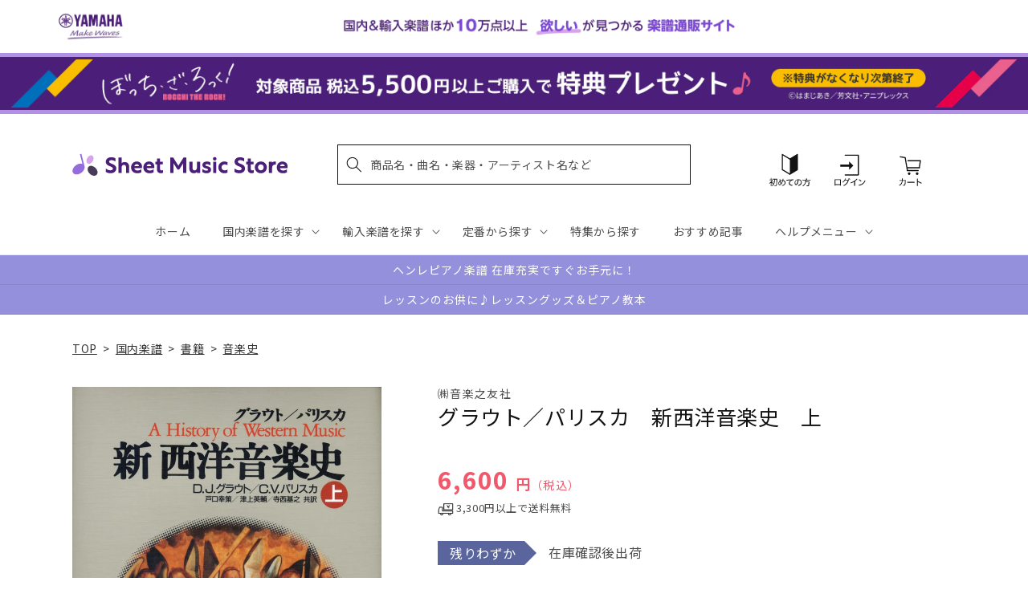

--- FILE ---
content_type: application/javascript; charset=utf-8
request_url: https://recommendations.loopclub.io/v2/storefront/template/?product_id=6894705246259&theme_id=124802433075&page=sheetmusic.jp.yamaha.com%2Fproducts%2F9784276112124&r_type=product&r_id=6894705246259&page_type=product_page&currency=JPY&shop=yamahasms.myshopify.com&user_id=1768730036-def470da-282e-470a-b05a-800456a2ab2b&locale=ja&screen=desktop&qs=%7B%7D&client_id=d1d20c47-e10e-4231-bd5e-e23015e1b4c7&cbt=true&cbs=true&market=2150793267&callback=jsonp_callback_25196
body_size: 8547
content:
jsonp_callback_25196({"visit_id":"1768730041-44dac3fe-9ebe-4b95-9347-bc5b7b18630b","widgets":[{"id":218812,"page_id":129788,"widget_serve_id":"6089bd42-ace4-4c80-827e-225dc1a36395","type":"similar_products","max_content":20,"min_content":1,"enabled":true,"location":"shopify-section-product-recommendations","title":"この商品に関連する商品","css":"/* ここから、追加CSS */li.rktheme-carousel-slide.glide__slide{    text-size-adjust: 100%;    -webkit-text-size-adjust: 100%;}.rktheme-carousel-arrows button {    display: block !important;}.rktheme-product-title {    margin-top: 0.5rem;    margin-bottom: 1.3rem;    font-weight: 400;    width: 100%;}a.rktheme-product-title {    text-decoration: none;    overflow: hidden;    display: -webkit-box;    -webkit-box-orient: vertical;    -webkit-line-clamp: 3;}a:hover.rktheme-product-title {    text-decoration: none;}a:hover.rktheme-bundle-product-title {    text-decoration: none;   opacity: 0.6 ;}.rktheme-product-price-wrap {    margin-bottom: 10px;    font-weight: 500;    width: 100%;    white-space: nowrap;}.rktheme-product-details {  position: relative;}.rktheme-product-title:after {  content: \"\";  position: absolute;  top: 0;  right: 0;  bottom: 0;  left: 0;  width: 100%;  height: 100%;  z-index: 1;}.rktheme-bundle-add-to-cart {    width: 100%;    color: #fff;    border: none;    border-radius: 0;     padding: 0.25em 3.0em!important;    font-weight: 400;    font-size: 0.95em!important;    line-height: 2.5em!important;    transition: opacity .15s ease-in-out;    opacity: 0.96;}.rktheme-bundle-product-title[data-current-product=true] {    font-weight: 400;    color: #121212;    text-decoration: none;    pointer-events: none;}.rktheme-bundle-product-title {    width: auto;    text-decoration: none;    background-color: transparent;    color: #121212;    -ms-flex-negative: 0;    flex-shrink: 0;    max-width: 720px;    white-space: nowrap;    text-overflow: ellipsis;    overflow: hidden;    line-height: 1.4!important;}.rktheme-bundle-total-price-amounts {    font-weight: 400;    font-size: 1.7rem;}.rktheme-bundle-total-price-info {    margin-bottom: 10px;}/* ここまで、追加CSS */[data-rk-widget-id='218812'] .rktheme-addtocart-select-arrow::after {    border-top-color: #fff;  }  [data-rk-widget-id='218812'] .rktheme-bundle-add-to-cart {    background-color: var(--add-cart-button-color);    color: #fff;  }  [data-rk-widget-id='218812'] .rktheme-bundle-add-to-cart:hover {    background-color: var(--add-cart-button-color);  }  [data-rk-widget-id='218812'] .rktheme-bundle-total-price-amounts {    color: #121212;  }  [data-rk-widget-id='218812'] .rktheme-bundle-product-item-prices {    color: #121212;  }  [data-rk-widget-id='218812'] .rktheme-widget-title {    font-size: 24px;  }  [data-rk-widget-id='218812'] .rktheme-bundle-title {    font-size: 24px;  }        [data-rk-widget-id='218812'] .rktheme-product-image {    object-fit: contain;  }          [data-rk-widget-id='218812'] .rktheme-widget-title {    text-align:left;  }                  [data-rk-widget-id='218812'] .rktheme-widget-container[data-ui-mode=desktop] .rktheme-bundle-image,  [data-rk-widget-id='218812'] .rktheme-widget-container[data-ui-mode=mobile] .rktheme-bundle-image {    position: absolute;    top: 0;    left: 0;    right: 0;    bottom: 0;    height: 100%;    width: 100%;    max-height: unset;            object-fit: contain      }        /* 課題3 追加CSS */  .glide__slide {    border: 1px solid #eee;    padding: 1rem 1rem 1.2rem;  }  .rktheme-product-image-wrap {    margin: 0 2rem 1rem;  }  .rktheme-carousel-arrow {    cursor: pointer;    width: 3.2rem !important;    height: 5.4rem !important;    padding: 0 !important;    display: grid;    place-items: center;    top: 45% !important;    transform: translateY(-50%);  }  .rktheme-carousel-arrow svg {    width: 1rem !important;    height: 1rem !important;  }  .rktheme-carousel-arrow.glide__arrow--left[data-style=rectangle] {    border-radius: 0 5px 5px 0;  }  .rktheme-carousel-arrow.glide__arrow--right[data-style=rectangle] {    border-radius: 5px 0 0 5px;  }  .rktheme-product-image-wrap {    padding-top: 120% !important;  }  .rktheme-product-title {    margin-bottom: 4px;  }  .rktheme-product-card:hover .rktheme-product-image--primary {    opacity: 0.7 ;  }  .rktheme-product-image-wrap:hover .rktheme-product-image--primary {    opacity: 0.7 ;  }  .rktheme-product-vendor {    letter-spacing: 0.03em;  }@media screen and (max-width: 749px) {  h3.rktheme-widget-title {    font-size: 20px !important;}  .rktheme-carousel-arrow {    display: none !important;    font-size: 15px;  }  .rktheme-product-card:hover .rktheme-product-image--primary{    opacity: 1;  }  .rktheme-product-image-wrap:hover .rktheme-product-image--primary {    opacity: 1;  }  a:hover.rktheme-product-title{    opacity: 1;  }  a:hover.rktheme-product-title {    text-decoration: none;  }  a:hover.rktheme-bundle-product-title {    text-decoration: none;  }  .rktheme-product-card:hover .rktheme-product-image--primary {    transform: none;  }  .rktheme-product-image-wrap[data-hover-mode=zoom]:hover .rktheme-product-image--primary {    transform: none;  }    .glide__slide {    border: 1px solid #eee;    padding: 1rem;  }}","layout":"carousel","cart_button_text":"Add to Cart","page_type":"product_page","desktop_per_view":4,"mobile_per_view":2,"carousel_control":"arrow","position_enabled":true,"position":2,"enable_cart_button":false,"cart_button_template":null,"extra":{},"enable_popup":false,"popup_config":{},"show_discount_label":false,"allow_out_of_stock":true,"tablet_per_view":3,"discount_config":{"enabled":null,"type":null,"value":null,"widget_message":null,"cart_message":null,"version":1,"apply_discount_only_to_rec":false},"cart_properties":{},"template":"<section class='rktheme-widget-container' data-layout='carousel'>    <h3 class='rktheme-widget-title'><span>この商品に関連する商品</span></h3>    <div class='rktheme-carousel-wrap'>      <div class='rktheme-carousel-container glide'>        <div class=\"rktheme-carousel-track glide__track\" data-glide-el=\"track\">          <ul class=\"rktheme-carousel-slides glide__slides\">                                                                                                                <li class='rktheme-carousel-slide glide__slide'>                  <div class='rktheme-product-card rktheme-grid-product' data-rk-product-id='6895719710771'>                    <a href='/products/9784276130357' class='rktheme-product-image-wrap' data-rk-track-type='clicked' data-rk-track-prevent-default='true'>                        <img class='rktheme-product-image  rktheme-product-image--primary' loading=\"lazy\" data-sizes=\"auto\" src=\"https://cdn.shopify.com/s/files/1/0553/1566/0851/products/9784276130357_600x.jpg?v=1677663702\" data-src=\"https://cdn.shopify.com/s/files/1/0553/1566/0851/products/9784276130357_600x.jpg?v=1677663702\" data-srcset=\"https://cdn.shopify.com/s/files/1/0553/1566/0851/products/9784276130357_180x.jpg?v=1677663702 180w 254h, https://cdn.shopify.com/s/files/1/0553/1566/0851/products/9784276130357_360x.jpg?v=1677663702 360w 508h, https://cdn.shopify.com/s/files/1/0553/1566/0851/products/9784276130357.jpg?v=1677663702 425w 600h\" alt='神と向かい合った作曲家たち　ミサ曲とレクイエムの近代史　１７４５－１９４５' />                      <div class='rktheme-discount-label' data-compare-price=\"None\" data-price=\"6930.0\" data-label=\"{percent} off\"></div>                      <div class='rktheme-added-to-cart-tooltip'>Added to cart!</div>                    </a>                    <div class='rktheme-product-details'>                      <a class='rktheme-product-title' href='/products/9784276130357' data-rk-track-type='clicked' data-rk-track-prevent-default='true'>                          神と向かい合った作曲家たち　ミサ曲とレクイエムの近代史　１７４５－１９４５                      </a>                        <div class='rktheme-product-vendor rktheme-product-vendor--above-title'>㈱音楽之友社</div>                        <div class='rktheme-product-vendor rktheme-product-vendor--below-title'>㈱音楽之友社</div>                      <div class='rktheme-product-price-wrap' data-compare-price='False'>                          <span class='rktheme-product-price rktheme-product-price--original'>                            <span class='money'>6,930 円（税込）</span>                          </span>                      </div>                      <div class='rktheme-addtocart-container'>                          <button type='button' class='rktheme-addtocart-button' data-rk-variant-id='41222528827443'>カートに入れる</button>                      </div>                    </div>                  </div>              </li>                                                                                                                <li class='rktheme-carousel-slide glide__slide'>                  <div class='rktheme-product-card rktheme-grid-product' data-rk-product-id='7522331295795'>                    <a href='/products/9784276110229' class='rktheme-product-image-wrap' data-rk-track-type='clicked' data-rk-track-prevent-default='true'>                        <img class='rktheme-product-image  rktheme-product-image--primary' loading=\"lazy\" data-sizes=\"auto\" src=\"https://cdn.shopify.com/s/files/1/0553/1566/0851/files/9784276110229_bad425cc-a8c1-4bdc-abe2-a3db68dba592_600x.jpg?v=1739771360\" data-src=\"https://cdn.shopify.com/s/files/1/0553/1566/0851/files/9784276110229_bad425cc-a8c1-4bdc-abe2-a3db68dba592_600x.jpg?v=1739771360\" data-srcset=\"https://cdn.shopify.com/s/files/1/0553/1566/0851/files/9784276110229_bad425cc-a8c1-4bdc-abe2-a3db68dba592_180x.jpg?v=1739771360 180w 255h, https://cdn.shopify.com/s/files/1/0553/1566/0851/files/9784276110229_bad425cc-a8c1-4bdc-abe2-a3db68dba592_360x.jpg?v=1739771360 360w 510h, https://cdn.shopify.com/s/files/1/0553/1566/0851/files/9784276110229_bad425cc-a8c1-4bdc-abe2-a3db68dba592.jpg?v=1739771360 423w 600h\" alt='世界史×音楽史　知っておきたい！　近代ヨーロッパ史とクラシック音楽' />                      <div class='rktheme-discount-label' data-compare-price=\"None\" data-price=\"2970.0\" data-label=\"{percent} off\"></div>                      <div class='rktheme-added-to-cart-tooltip'>Added to cart!</div>                    </a>                    <div class='rktheme-product-details'>                      <a class='rktheme-product-title' href='/products/9784276110229' data-rk-track-type='clicked' data-rk-track-prevent-default='true'>                          世界史×音楽史　知っておきたい！　近代ヨーロッパ史とクラシック音楽                      </a>                        <div class='rktheme-product-vendor rktheme-product-vendor--above-title'>㈱音楽之友社</div>                        <div class='rktheme-product-vendor rktheme-product-vendor--below-title'>㈱音楽之友社</div>                      <div class='rktheme-product-price-wrap' data-compare-price='False'>                          <span class='rktheme-product-price rktheme-product-price--original'>                            <span class='money'>2,970 円（税込）</span>                          </span>                      </div>                      <div class='rktheme-addtocart-container'>                          <button type='button' class='rktheme-addtocart-button' data-rk-variant-id='43105700347955'>カートに入れる</button>                      </div>                    </div>                  </div>              </li>                                                                                                                <li class='rktheme-carousel-slide glide__slide'>                  <div class='rktheme-product-card rktheme-grid-product' data-rk-product-id='7387977842739'>                    <a href='/products/4947817300175' class='rktheme-product-image-wrap' data-rk-track-type='clicked' data-rk-track-prevent-default='true'>                        <img class='rktheme-product-image  rktheme-product-image--primary' loading=\"lazy\" data-sizes=\"auto\" src=\"https://cdn.shopify.com/s/files/1/0553/1566/0851/files/4947817300175_600x.jpg?v=1722837930\" data-src=\"https://cdn.shopify.com/s/files/1/0553/1566/0851/files/4947817300175_600x.jpg?v=1722837930\" data-srcset=\"https://cdn.shopify.com/s/files/1/0553/1566/0851/files/4947817300175_180x.jpg?v=1722837930 180w 255h, https://cdn.shopify.com/s/files/1/0553/1566/0851/files/4947817300175_360x.jpg?v=1722837930 360w 510h, https://cdn.shopify.com/s/files/1/0553/1566/0851/files/4947817300175_540x.jpg?v=1722837930 540w 766h, https://cdn.shopify.com/s/files/1/0553/1566/0851/files/4947817300175_720x.jpg?v=1722837930 720w 1021h, https://cdn.shopify.com/s/files/1/0553/1566/0851/files/4947817300175_900x.jpg?v=1722837930 900w 1277h, https://cdn.shopify.com/s/files/1/0553/1566/0851/files/4947817300175.jpg?v=1722837930 902w 1280h\" alt='すぐわかる！4コマピアノ音楽史 ロマン派～20世紀編' />                      <div class='rktheme-discount-label' data-compare-price=\"None\" data-price=\"2420.0\" data-label=\"{percent} off\"></div>                      <div class='rktheme-added-to-cart-tooltip'>Added to cart!</div>                    </a>                    <div class='rktheme-product-details'>                      <a class='rktheme-product-title' href='/products/4947817300175' data-rk-track-type='clicked' data-rk-track-prevent-default='true'>                          すぐわかる！4コマピアノ音楽史 ロマン派～20世紀編                      </a>                        <div class='rktheme-product-vendor rktheme-product-vendor--above-title'>ヤマハミュージックエンタテインメントホールディングス</div>                        <div class='rktheme-product-vendor rktheme-product-vendor--below-title'>ヤマハミュージックエンタテインメントホールディングス</div>                      <div class='rktheme-product-price-wrap' data-compare-price='False'>                          <span class='rktheme-product-price rktheme-product-price--original'>                            <span class='money'>2,420 円（税込）</span>                          </span>                      </div>                      <div class='rktheme-addtocart-container'>                          <button type='button' class='rktheme-addtocart-button' data-rk-variant-id='42547726188595'>カートに入れる</button>                      </div>                    </div>                  </div>              </li>                                                                                                                <li class='rktheme-carousel-slide glide__slide'>                  <div class='rktheme-product-card rktheme-grid-product' data-rk-product-id='6895623634995'>                    <a href='/products/9784276212596' class='rktheme-product-image-wrap' data-rk-track-type='clicked' data-rk-track-prevent-default='true'>                        <img class='rktheme-product-image  rktheme-product-image--primary' loading=\"lazy\" data-sizes=\"auto\" src=\"https://cdn.shopify.com/s/files/1/0553/1566/0851/products/9784276212596_600x.jpg?v=1677663674\" data-src=\"https://cdn.shopify.com/s/files/1/0553/1566/0851/products/9784276212596_600x.jpg?v=1677663674\" data-srcset=\"https://cdn.shopify.com/s/files/1/0553/1566/0851/products/9784276212596_180x.jpg?v=1677663674 180w 260h, https://cdn.shopify.com/s/files/1/0553/1566/0851/products/9784276212596_360x.jpg?v=1677663674 360w 520h, https://cdn.shopify.com/s/files/1/0553/1566/0851/products/9784276212596.jpg?v=1677663674 415w 600h\" alt='バイエルの刊行台帳　世界的ベストセラーピアノ教則本が語る音楽史のリアル' />                      <div class='rktheme-discount-label' data-compare-price=\"None\" data-price=\"2750.0\" data-label=\"{percent} off\"></div>                      <div class='rktheme-added-to-cart-tooltip'>Added to cart!</div>                    </a>                    <div class='rktheme-product-details'>                      <a class='rktheme-product-title' href='/products/9784276212596' data-rk-track-type='clicked' data-rk-track-prevent-default='true'>                          バイエルの刊行台帳　世界的ベストセラーピアノ教則本が語る音楽史のリアル                      </a>                        <div class='rktheme-product-vendor rktheme-product-vendor--above-title'>㈱音楽之友社</div>                        <div class='rktheme-product-vendor rktheme-product-vendor--below-title'>㈱音楽之友社</div>                      <div class='rktheme-product-price-wrap' data-compare-price='False'>                          <span class='rktheme-product-price rktheme-product-price--original'>                            <span class='money'>2,750 円（税込）</span>                          </span>                      </div>                      <div class='rktheme-addtocart-container'>                          <button type='button' class='rktheme-addtocart-button' data-rk-variant-id='41222426525747'>カートに入れる</button>                      </div>                    </div>                  </div>              </li>                                                                                                                <li class='rktheme-carousel-slide glide__slide'>                  <div class='rktheme-product-card rktheme-grid-product' data-rk-product-id='7064823988275'>                    <a href='/products/9784872593198' class='rktheme-product-image-wrap' data-rk-track-type='clicked' data-rk-track-prevent-default='true'>                        <img class='rktheme-product-image  rktheme-product-image--primary' loading=\"lazy\" data-sizes=\"auto\" src=\"https://cdn.shopify.com/s/files/1/0553/1566/0851/files/9784872593198_0d9ecb32-9b05-4e06-a945-7de050207c53_600x.jpg?v=1709173385\" data-src=\"https://cdn.shopify.com/s/files/1/0553/1566/0851/files/9784872593198_0d9ecb32-9b05-4e06-a945-7de050207c53_600x.jpg?v=1709173385\" data-srcset=\"https://cdn.shopify.com/s/files/1/0553/1566/0851/files/9784872593198_0d9ecb32-9b05-4e06-a945-7de050207c53_180x.jpg?v=1709173385 180w 262h, https://cdn.shopify.com/s/files/1/0553/1566/0851/files/9784872593198_0d9ecb32-9b05-4e06-a945-7de050207c53.jpg?v=1709173385 240w 350h\" alt='幕末鼓笛隊　土着化する西洋音楽　奥中康人／著' />                      <div class='rktheme-discount-label' data-compare-price=\"None\" data-price=\"2090.0\" data-label=\"{percent} off\"></div>                      <div class='rktheme-added-to-cart-tooltip'>Added to cart!</div>                    </a>                    <div class='rktheme-product-details'>                      <a class='rktheme-product-title' href='/products/9784872593198' data-rk-track-type='clicked' data-rk-track-prevent-default='true'>                          幕末鼓笛隊　土着化する西洋音楽　奥中康人／著                      </a>                        <div class='rktheme-product-vendor rktheme-product-vendor--above-title'>大阪大学出版会</div>                        <div class='rktheme-product-vendor rktheme-product-vendor--below-title'>大阪大学出版会</div>                      <div class='rktheme-product-price-wrap' data-compare-price='False'>                          <span class='rktheme-product-price rktheme-product-price--original'>                            <span class='money'>2,090 円（税込）</span>                          </span>                      </div>                      <div class='rktheme-addtocart-container'>                          <button type='button' class='rktheme-addtocart-button' data-rk-variant-id='41767020560435'>カートに入れる</button>                      </div>                    </div>                  </div>              </li>                                                                                                                <li class='rktheme-carousel-slide glide__slide'>                  <div class='rktheme-product-card rktheme-grid-product' data-rk-product-id='6932845232179'>                    <a href='/products/9784816374197' class='rktheme-product-image-wrap' data-rk-track-type='clicked' data-rk-track-prevent-default='true'>                        <img class='rktheme-product-image  rktheme-product-image--primary' loading=\"lazy\" data-sizes=\"auto\" src=\"https://cdn.shopify.com/s/files/1/0553/1566/0851/files/9784816374197_b07868e8-e561-4fe4-a2ce-d9abf543419f_600x.jpg?v=1689664068\" data-src=\"https://cdn.shopify.com/s/files/1/0553/1566/0851/files/9784816374197_b07868e8-e561-4fe4-a2ce-d9abf543419f_600x.jpg?v=1689664068\" data-srcset=\"https://cdn.shopify.com/s/files/1/0553/1566/0851/files/9784816374197_b07868e8-e561-4fe4-a2ce-d9abf543419f_180x.jpg?v=1689664068 180w 255h, https://cdn.shopify.com/s/files/1/0553/1566/0851/files/9784816374197_b07868e8-e561-4fe4-a2ce-d9abf543419f_360x.jpg?v=1689664068 360w 510h, https://cdn.shopify.com/s/files/1/0553/1566/0851/files/9784816374197_b07868e8-e561-4fe4-a2ce-d9abf543419f.jpg?v=1689664068 423w 600h\" alt='歴史を知ればもっと楽しい！西洋音楽の教科書' />                      <div class='rktheme-discount-label' data-compare-price=\"None\" data-price=\"1870.0\" data-label=\"{percent} off\"></div>                      <div class='rktheme-added-to-cart-tooltip'>Added to cart!</div>                    </a>                    <div class='rktheme-product-details'>                      <a class='rktheme-product-title' href='/products/9784816374197' data-rk-track-type='clicked' data-rk-track-prevent-default='true'>                          歴史を知ればもっと楽しい！西洋音楽の教科書                      </a>                        <div class='rktheme-product-vendor rktheme-product-vendor--above-title'>ナツメ社</div>                        <div class='rktheme-product-vendor rktheme-product-vendor--below-title'>ナツメ社</div>                      <div class='rktheme-product-price-wrap' data-compare-price='False'>                          <span class='rktheme-product-price rktheme-product-price--original'>                            <span class='money'>1,870 円（税込）</span>                          </span>                      </div>                      <div class='rktheme-addtocart-container'>                          <button type='button' class='rktheme-addtocart-button' data-rk-variant-id='41339035189299'>カートに入れる</button>                      </div>                    </div>                  </div>              </li>                                                                                                                <li class='rktheme-carousel-slide glide__slide'>                  <div class='rktheme-product-card rktheme-grid-product' data-rk-product-id='7489272184883'>                    <a href='/products/9784865981193' class='rktheme-product-image-wrap' data-rk-track-type='clicked' data-rk-track-prevent-default='true'>                        <img class='rktheme-product-image  rktheme-product-image--primary' loading=\"lazy\" data-sizes=\"auto\" src=\"https://cdn.shopify.com/s/files/1/0553/1566/0851/files/9784865981193_042c2420-eccd-437b-9de2-992517d8cf11_600x.jpg?v=1735116373\" data-src=\"https://cdn.shopify.com/s/files/1/0553/1566/0851/files/9784865981193_042c2420-eccd-437b-9de2-992517d8cf11_600x.jpg?v=1735116373\" data-srcset=\"https://cdn.shopify.com/s/files/1/0553/1566/0851/files/9784865981193_042c2420-eccd-437b-9de2-992517d8cf11_180x.jpg?v=1735116373 180w 264h, https://cdn.shopify.com/s/files/1/0553/1566/0851/files/9784865981193_042c2420-eccd-437b-9de2-992517d8cf11_360x.jpg?v=1735116373 360w 528h, https://cdn.shopify.com/s/files/1/0553/1566/0851/files/9784865981193_042c2420-eccd-437b-9de2-992517d8cf11.jpg?v=1735116373 409w 600h\" alt='バロック音楽の基礎知識　盛期および後期バロックの器楽曲について' />                      <div class='rktheme-discount-label' data-compare-price=\"None\" data-price=\"1980.0\" data-label=\"{percent} off\"></div>                      <div class='rktheme-added-to-cart-tooltip'>Added to cart!</div>                    </a>                    <div class='rktheme-product-details'>                      <a class='rktheme-product-title' href='/products/9784865981193' data-rk-track-type='clicked' data-rk-track-prevent-default='true'>                          バロック音楽の基礎知識　盛期および後期バロックの器楽曲について                      </a>                        <div class='rktheme-product-vendor rktheme-product-vendor--above-title'>㈱アルファベータブックス</div>                        <div class='rktheme-product-vendor rktheme-product-vendor--below-title'>㈱アルファベータブックス</div>                      <div class='rktheme-product-price-wrap' data-compare-price='False'>                          <span class='rktheme-product-price rktheme-product-price--original'>                            <span class='money'>1,980 円（税込）</span>                          </span>                      </div>                      <div class='rktheme-addtocart-container'>                          <button type='button' class='rktheme-addtocart-button' data-rk-variant-id='42886648496179'>カートに入れる</button>                      </div>                    </div>                  </div>              </li>                                                                                                                <li class='rktheme-carousel-slide glide__slide'>                  <div class='rktheme-product-card rktheme-grid-product' data-rk-product-id='6905485525043'>                    <a href='/products/9784316406633' class='rktheme-product-image-wrap' data-rk-track-type='clicked' data-rk-track-prevent-default='true'>                        <img class='rktheme-product-image  rktheme-product-image--primary' loading=\"lazy\" data-sizes=\"auto\" src=\"https://cdn.shopify.com/s/files/1/0553/1566/0851/products/9784316406633_600x.jpg?v=1681216395\" data-src=\"https://cdn.shopify.com/s/files/1/0553/1566/0851/products/9784316406633_600x.jpg?v=1681216395\" data-srcset=\"https://cdn.shopify.com/s/files/1/0553/1566/0851/products/9784316406633_180x.jpg?v=1681216395 180w 254h, https://cdn.shopify.com/s/files/1/0553/1566/0851/products/9784316406633.jpg?v=1681216395 248w 350h\" alt='ＭＵＳＩＣ　ＮＡＶＩＧＡＴＩＯＮ（音楽史・楽典・ノート）' />                      <div class='rktheme-discount-label' data-compare-price=\"None\" data-price=\"607.0\" data-label=\"{percent} off\"></div>                      <div class='rktheme-added-to-cart-tooltip'>Added to cart!</div>                    </a>                    <div class='rktheme-product-details'>                      <a class='rktheme-product-title' href='/products/9784316406633' data-rk-track-type='clicked' data-rk-track-prevent-default='true'>                          ＭＵＳＩＣ　ＮＡＶＩＧＡＴＩＯＮ（音楽史・楽典・ノート）                      </a>                        <div class='rktheme-product-vendor rktheme-product-vendor--above-title'>教育出版㈱</div>                        <div class='rktheme-product-vendor rktheme-product-vendor--below-title'>教育出版㈱</div>                      <div class='rktheme-product-price-wrap' data-compare-price='False'>                          <span class='rktheme-product-price rktheme-product-price--original'>                            <span class='money'>607 円（税込）</span>                          </span>                      </div>                      <div class='rktheme-addtocart-container'>                          <button type='button' class='rktheme-addtocart-button' data-rk-variant-id='41254823198771'>カートに入れる</button>                      </div>                    </div>                  </div>              </li>                                                                                                                <li class='rktheme-carousel-slide glide__slide'>                  <div class='rktheme-product-card rktheme-grid-product' data-rk-product-id='7467180785715'>                    <a href='/products/4947817258803' class='rktheme-product-image-wrap' data-rk-track-type='clicked' data-rk-track-prevent-default='true'>                        <img class='rktheme-product-image  rktheme-product-image--primary' loading=\"lazy\" data-sizes=\"auto\" src=\"https://cdn.shopify.com/s/files/1/0553/1566/0851/files/4947817258803_600x.jpg?v=1732151833\" data-src=\"https://cdn.shopify.com/s/files/1/0553/1566/0851/files/4947817258803_600x.jpg?v=1732151833\" data-srcset=\"https://cdn.shopify.com/s/files/1/0553/1566/0851/files/4947817258803_180x.jpg?v=1732151833 180w 255h, https://cdn.shopify.com/s/files/1/0553/1566/0851/files/4947817258803_360x.jpg?v=1732151833 360w 510h, https://cdn.shopify.com/s/files/1/0553/1566/0851/files/4947817258803_540x.jpg?v=1732151833 540w 766h, https://cdn.shopify.com/s/files/1/0553/1566/0851/files/4947817258803_720x.jpg?v=1732151833 720w 1021h, https://cdn.shopify.com/s/files/1/0553/1566/0851/files/4947817258803_900x.jpg?v=1732151833 900w 1277h, https://cdn.shopify.com/s/files/1/0553/1566/0851/files/4947817258803.jpg?v=1732151833 902w 1280h\" alt='ピアノと友だちになる50の方法 音楽史' />                      <div class='rktheme-discount-label' data-compare-price=\"None\" data-price=\"1760.0\" data-label=\"{percent} off\"></div>                      <div class='rktheme-added-to-cart-tooltip'>Added to cart!</div>                    </a>                    <div class='rktheme-product-details'>                      <a class='rktheme-product-title' href='/products/4947817258803' data-rk-track-type='clicked' data-rk-track-prevent-default='true'>                          ピアノと友だちになる50の方法 音楽史                      </a>                        <div class='rktheme-product-vendor rktheme-product-vendor--above-title'>ヤマハミュージックエンタテインメントホールディングス</div>                        <div class='rktheme-product-vendor rktheme-product-vendor--below-title'>ヤマハミュージックエンタテインメントホールディングス</div>                      <div class='rktheme-product-price-wrap' data-compare-price='False'>                          <span class='rktheme-product-price rktheme-product-price--original'>                            <span class='money'>1,760 円（税込）</span>                          </span>                      </div>                      <div class='rktheme-addtocart-container'>                          <div class='rktheme-addtocart-select-wrap'>                            <select class='rktheme-addtocart-select'>                              <option selected disabled value=\"-1\">カートに入れる</option>                                  <option value=\"42814995693619\">紙書籍 - (1,760 円（税込）)</option>                                  <option value=\"43618308227123\">電子書籍 - (1,360 円（税込）)</option>                            </select>                            <div class='rktheme-addtocart-select-arrow'></div>                          </div>                      </div>                    </div>                  </div>              </li>                                                                                                                <li class='rktheme-carousel-slide glide__slide'>                  <div class='rktheme-product-card rktheme-grid-product' data-rk-product-id='6896917413939'>                    <a href='/products/9784393930014' class='rktheme-product-image-wrap' data-rk-track-type='clicked' data-rk-track-prevent-default='true'>                        <img class='rktheme-product-image  rktheme-product-image--primary' loading=\"lazy\" data-sizes=\"auto\" src=\"https://cdn.shopify.com/s/files/1/0553/1566/0851/products/9784393930014_600x.jpg?v=1677671005\" data-src=\"https://cdn.shopify.com/s/files/1/0553/1566/0851/products/9784393930014_600x.jpg?v=1677671005\" data-srcset=\"https://cdn.shopify.com/s/files/1/0553/1566/0851/products/9784393930014.jpg?v=1677671005 158w 216h\" alt='西洋音楽史概説' />                      <div class='rktheme-discount-label' data-compare-price=\"None\" data-price=\"3080.0\" data-label=\"{percent} off\"></div>                      <div class='rktheme-added-to-cart-tooltip'>Added to cart!</div>                    </a>                    <div class='rktheme-product-details'>                      <a class='rktheme-product-title' href='/products/9784393930014' data-rk-track-type='clicked' data-rk-track-prevent-default='true'>                          西洋音楽史概説                      </a>                        <div class='rktheme-product-vendor rktheme-product-vendor--above-title'>㈱春秋社</div>                        <div class='rktheme-product-vendor rktheme-product-vendor--below-title'>㈱春秋社</div>                      <div class='rktheme-product-price-wrap' data-compare-price='False'>                          <span class='rktheme-product-price rktheme-product-price--original'>                            <span class='money'>3,080 円（税込）</span>                          </span>                      </div>                      <div class='rktheme-addtocart-container'>                          <button type='button' class='rktheme-addtocart-button' data-rk-variant-id='41225145253939'>カートに入れる</button>                      </div>                    </div>                  </div>              </li>                                                                                                                <li class='rktheme-carousel-slide glide__slide'>                  <div class='rktheme-product-card rktheme-grid-product' data-rk-product-id='6847292997683'>                    <a href='/products/4947817230120' class='rktheme-product-image-wrap' data-rk-track-type='clicked' data-rk-track-prevent-default='true'>                        <img class='rktheme-product-image  rktheme-product-image--primary' loading=\"lazy\" data-sizes=\"auto\" src=\"https://cdn.shopify.com/s/files/1/0553/1566/0851/products/4947817230120_600x.jpg?v=1666844952\" data-src=\"https://cdn.shopify.com/s/files/1/0553/1566/0851/products/4947817230120_600x.jpg?v=1666844952\" data-srcset=\"https://cdn.shopify.com/s/files/1/0553/1566/0851/products/4947817230120_180x.jpg?v=1666844952 180w 253h, https://cdn.shopify.com/s/files/1/0553/1566/0851/products/4947817230120_360x.jpg?v=1666844952 360w 507h, https://cdn.shopify.com/s/files/1/0553/1566/0851/products/4947817230120_540x.jpg?v=1666844952 540w 761h, https://cdn.shopify.com/s/files/1/0553/1566/0851/products/4947817230120_720x.jpg?v=1666844952 720w 1014h, https://cdn.shopify.com/s/files/1/0553/1566/0851/products/4947817230120_900x.jpg?v=1666844952 900w 1268h, https://cdn.shopify.com/s/files/1/0553/1566/0851/products/4947817230120.jpg?v=1666844952 965w 1360h\" alt='すぐわかる！ 4コマ西洋音楽史 3 ロマン派中期～近現代' />                      <div class='rktheme-discount-label' data-compare-price=\"None\" data-price=\"1650.0\" data-label=\"{percent} off\"></div>                      <div class='rktheme-added-to-cart-tooltip'>Added to cart!</div>                    </a>                    <div class='rktheme-product-details'>                      <a class='rktheme-product-title' href='/products/4947817230120' data-rk-track-type='clicked' data-rk-track-prevent-default='true'>                          すぐわかる！ 4コマ西洋音楽史 3 ロマン派中期～近現代                      </a>                        <div class='rktheme-product-vendor rktheme-product-vendor--above-title'>ヤマハミュージックエンタテインメントホールディングス</div>                        <div class='rktheme-product-vendor rktheme-product-vendor--below-title'>ヤマハミュージックエンタテインメントホールディングス</div>                      <div class='rktheme-product-price-wrap' data-compare-price='False'>                          <span class='rktheme-product-price rktheme-product-price--original'>                            <span class='money'>1,650 円（税込）</span>                          </span>                      </div>                      <div class='rktheme-addtocart-container'>                          <button type='button' class='rktheme-addtocart-button' data-rk-variant-id='41040722591795'>カートに入れる</button>                      </div>                    </div>                  </div>              </li>                                                                                                                <li class='rktheme-carousel-slide glide__slide'>                  <div class='rktheme-product-card rktheme-grid-product' data-rk-product-id='7553331200051'>                    <a href='/products/9784046070418' class='rktheme-product-image-wrap' data-rk-track-type='clicked' data-rk-track-prevent-default='true'>                        <img class='rktheme-product-image  rktheme-product-image--primary' loading=\"lazy\" data-sizes=\"auto\" src=\"https://cdn.shopify.com/s/files/1/0553/1566/0851/files/9784046070418_75ad22a0-7906-4a62-95a3-bb236a0349ad_600x.jpg?v=1754644259\" data-src=\"https://cdn.shopify.com/s/files/1/0553/1566/0851/files/9784046070418_75ad22a0-7906-4a62-95a3-bb236a0349ad_600x.jpg?v=1754644259\" data-srcset=\"https://cdn.shopify.com/s/files/1/0553/1566/0851/files/9784046070418_75ad22a0-7906-4a62-95a3-bb236a0349ad_180x.jpg?v=1754644259 180w 255h, https://cdn.shopify.com/s/files/1/0553/1566/0851/files/9784046070418_75ad22a0-7906-4a62-95a3-bb236a0349ad_360x.jpg?v=1754644259 360w 510h, https://cdn.shopify.com/s/files/1/0553/1566/0851/files/9784046070418_75ad22a0-7906-4a62-95a3-bb236a0349ad.jpg?v=1754644259 423w 600h\" alt='マンガでわかるクラシック音楽の歴史入門' />                      <div class='rktheme-discount-label' data-compare-price=\"None\" data-price=\"1870.0\" data-label=\"{percent} off\"></div>                      <div class='rktheme-added-to-cart-tooltip'>Added to cart!</div>                    </a>                    <div class='rktheme-product-details'>                      <a class='rktheme-product-title' href='/products/9784046070418' data-rk-track-type='clicked' data-rk-track-prevent-default='true'>                          マンガでわかるクラシック音楽の歴史入門                      </a>                        <div class='rktheme-product-vendor rktheme-product-vendor--above-title'>角川書店</div>                        <div class='rktheme-product-vendor rktheme-product-vendor--below-title'>角川書店</div>                      <div class='rktheme-product-price-wrap' data-compare-price='False'>                          <span class='rktheme-product-price rktheme-product-price--original'>                            <span class='money'>1,870 円（税込）</span>                          </span>                      </div>                      <div class='rktheme-addtocart-container'>                          <button type='button' class='rktheme-addtocart-button' data-rk-variant-id='43245807960115'>カートに入れる</button>                      </div>                    </div>                  </div>              </li>                                                                                                                <li class='rktheme-carousel-slide glide__slide'>                  <div class='rktheme-product-card rktheme-grid-product' data-rk-product-id='6895210561587'>                    <a href='/products/9784870170896' class='rktheme-product-image-wrap' data-rk-track-type='clicked' data-rk-track-prevent-default='true'>                        <img class='rktheme-product-image  rktheme-product-image--primary' loading=\"lazy\" data-sizes=\"auto\" src=\"https://cdn.shopify.com/s/files/1/0553/1566/0851/products/9784870170896_600x.jpg?v=1677664122\" data-src=\"https://cdn.shopify.com/s/files/1/0553/1566/0851/products/9784870170896_600x.jpg?v=1677664122\" data-srcset=\"https://cdn.shopify.com/s/files/1/0553/1566/0851/products/9784870170896_180x.jpg?v=1677664122 180w 256h, https://cdn.shopify.com/s/files/1/0553/1566/0851/products/9784870170896_360x.jpg?v=1677664122 360w 513h, https://cdn.shopify.com/s/files/1/0553/1566/0851/products/9784870170896.jpg?v=1677664122 421w 600h\" alt='田中健次／小藤隆志;TRADITIONAL JAPANESE MUSIC AT A GLANCE(英語' />                      <div class='rktheme-discount-label' data-compare-price=\"None\" data-price=\"3520.0\" data-label=\"{percent} off\"></div>                      <div class='rktheme-added-to-cart-tooltip'>Added to cart!</div>                    </a>                    <div class='rktheme-product-details'>                      <a class='rktheme-product-title' href='/products/9784870170896' data-rk-track-type='clicked' data-rk-track-prevent-default='true'>                          田中健次／小藤隆志;TRADITIONAL JAPANESE MUSIC AT A GLANCE(英語                      </a>                        <div class='rktheme-product-vendor rktheme-product-vendor--above-title'>アカデミアミュージック</div>                        <div class='rktheme-product-vendor rktheme-product-vendor--below-title'>アカデミアミュージック</div>                      <div class='rktheme-product-price-wrap' data-compare-price='False'>                          <span class='rktheme-product-price rktheme-product-price--original'>                            <span class='money'>3,520 円（税込）</span>                          </span>                      </div>                      <div class='rktheme-addtocart-container'>                          <button type='button' class='rktheme-addtocart-button' data-rk-variant-id='41221969936435'>カートに入れる</button>                      </div>                    </div>                  </div>              </li>                                                                                                                <li class='rktheme-carousel-slide glide__slide'>                  <div class='rktheme-product-card rktheme-grid-product' data-rk-product-id='6847329402931'>                    <a href='/products/4947817257035' class='rktheme-product-image-wrap' data-rk-track-type='clicked' data-rk-track-prevent-default='true'>                        <img class='rktheme-product-image  rktheme-product-image--primary' loading=\"lazy\" data-sizes=\"auto\" src=\"https://cdn.shopify.com/s/files/1/0553/1566/0851/products/4947817257035_600x.jpg?v=1666846081\" data-src=\"https://cdn.shopify.com/s/files/1/0553/1566/0851/products/4947817257035_600x.jpg?v=1666846081\" data-srcset=\"https://cdn.shopify.com/s/files/1/0553/1566/0851/products/4947817257035_180x.jpg?v=1666846081 180w 262h, https://cdn.shopify.com/s/files/1/0553/1566/0851/products/4947817257035_360x.jpg?v=1666846081 360w 524h, https://cdn.shopify.com/s/files/1/0553/1566/0851/products/4947817257035_540x.jpg?v=1666846081 540w 786h, https://cdn.shopify.com/s/files/1/0553/1566/0851/products/4947817257035_720x.jpg?v=1666846081 720w 1048h, https://cdn.shopify.com/s/files/1/0553/1566/0851/products/4947817257035.jpg?v=1666846081 749w 1091h\" alt='本物の思考力を磨くための音楽学 ～「本質を見抜く力」は「感動」から作られる～' />                        <img class='rktheme-product-image  Image--lazyload rktheme-product-image--secondary' loading=\"lazy\" data-sizes=\"auto\" src=\"https://cdn.shopify.com/s/files/1/0553/1566/0851/products/4947817257035_1_600x.jpg?v=1674032920\" data-src=\"https://cdn.shopify.com/s/files/1/0553/1566/0851/products/4947817257035_1_600x.jpg?v=1674032920\" data-srcset=\"https://cdn.shopify.com/s/files/1/0553/1566/0851/products/4947817257035_1_180x.jpg?v=1674032920 180w 132h, https://cdn.shopify.com/s/files/1/0553/1566/0851/products/4947817257035_1_360x.jpg?v=1674032920 360w 264h, https://cdn.shopify.com/s/files/1/0553/1566/0851/products/4947817257035_1_540x.jpg?v=1674032920 540w 397h, https://cdn.shopify.com/s/files/1/0553/1566/0851/products/4947817257035_1_720x.jpg?v=1674032920 720w 529h, https://cdn.shopify.com/s/files/1/0553/1566/0851/products/4947817257035_1_900x.jpg?v=1674032920 900w 662h, https://cdn.shopify.com/s/files/1/0553/1566/0851/products/4947817257035_1_1080x.jpg?v=1674032920 1080w 794h, https://cdn.shopify.com/s/files/1/0553/1566/0851/products/4947817257035_1.jpg?v=1674032920 1280w 942h\" alt='本物の思考力を磨くための音楽学 ～「本質を見抜く力」は「感動」から作られる～' />                      <div class='rktheme-discount-label' data-compare-price=\"None\" data-price=\"1760.0\" data-label=\"{percent} off\"></div>                      <div class='rktheme-added-to-cart-tooltip'>Added to cart!</div>                    </a>                    <div class='rktheme-product-details'>                      <a class='rktheme-product-title' href='/products/4947817257035' data-rk-track-type='clicked' data-rk-track-prevent-default='true'>                          本物の思考力を磨くための音楽学 ～「本質を見抜く力」は「感動」から作られる～                      </a>                        <div class='rktheme-product-vendor rktheme-product-vendor--above-title'>ヤマハミュージックエンタテインメントホールディングス</div>                        <div class='rktheme-product-vendor rktheme-product-vendor--below-title'>ヤマハミュージックエンタテインメントホールディングス</div>                      <div class='rktheme-product-price-wrap' data-compare-price='False'>                          <span class='rktheme-product-price rktheme-product-price--original'>                            <span class='money'>1,760 円（税込）</span>                          </span>                      </div>                      <div class='rktheme-addtocart-container'>                          <div class='rktheme-addtocart-select-wrap'>                            <select class='rktheme-addtocart-select'>                              <option selected disabled value=\"-1\">カートに入れる</option>                                  <option value=\"41040808706099\">紙書籍 - (1,760 円（税込）)</option>                                  <option value=\"43618309439539\">電子書籍 - (1,360 円（税込）)</option>                            </select>                            <div class='rktheme-addtocart-select-arrow'></div>                          </div>                      </div>                    </div>                  </div>              </li>                                                                                                                <li class='rktheme-carousel-slide glide__slide'>                  <div class='rktheme-product-card rktheme-grid-product' data-rk-product-id='6905525338163'>                    <a href='/products/9784276140653' class='rktheme-product-image-wrap' data-rk-track-type='clicked' data-rk-track-prevent-default='true'>                        <img class='rktheme-product-image  rktheme-product-image--primary' loading=\"lazy\" data-sizes=\"auto\" src=\"https://cdn.shopify.com/s/files/1/0553/1566/0851/products/9784276140653_600x.jpg?v=1680872488\" data-src=\"https://cdn.shopify.com/s/files/1/0553/1566/0851/products/9784276140653_600x.jpg?v=1680872488\" data-srcset=\"https://cdn.shopify.com/s/files/1/0553/1566/0851/products/9784276140653_180x.jpg?v=1680872488 180w 254h, https://cdn.shopify.com/s/files/1/0553/1566/0851/products/9784276140653_360x.jpg?v=1680872488 360w 509h, https://cdn.shopify.com/s/files/1/0553/1566/0851/products/9784276140653.jpg?v=1680872488 424w 600h\" alt='ロマン派の音楽　歴史的背景と演奏習慣' />                      <div class='rktheme-discount-label' data-compare-price=\"None\" data-price=\"3850.0\" data-label=\"{percent} off\"></div>                      <div class='rktheme-added-to-cart-tooltip'>Added to cart!</div>                    </a>                    <div class='rktheme-product-details'>                      <a class='rktheme-product-title' href='/products/9784276140653' data-rk-track-type='clicked' data-rk-track-prevent-default='true'>                          ロマン派の音楽　歴史的背景と演奏習慣                      </a>                        <div class='rktheme-product-vendor rktheme-product-vendor--above-title'>㈱音楽之友社</div>                        <div class='rktheme-product-vendor rktheme-product-vendor--below-title'>㈱音楽之友社</div>                      <div class='rktheme-product-price-wrap' data-compare-price='False'>                          <span class='rktheme-product-price rktheme-product-price--original'>                            <span class='money'>3,850 円（税込）</span>                          </span>                      </div>                      <div class='rktheme-addtocart-container'>                          <button type='button' class='rktheme-addtocart-button' data-rk-variant-id='41254863798323'>カートに入れる</button>                      </div>                    </div>                  </div>              </li>                                                                                                                <li class='rktheme-carousel-slide glide__slide'>                  <div class='rktheme-product-card rktheme-grid-product' data-rk-product-id='7015778910259'>                    <a href='/products/9784276112179' class='rktheme-product-image-wrap' data-rk-track-type='clicked' data-rk-track-prevent-default='true'>                        <img class='rktheme-product-image  rktheme-product-image--primary' loading=\"lazy\" data-sizes=\"auto\" src=\"https://cdn.shopify.com/s/files/1/0553/1566/0851/files/9784276112179_755fcd8c-c3ec-42e4-b67b-837502587fd8_600x.jpg?v=1703482257\" data-src=\"https://cdn.shopify.com/s/files/1/0553/1566/0851/files/9784276112179_755fcd8c-c3ec-42e4-b67b-837502587fd8_600x.jpg?v=1703482257\" data-srcset=\"https://cdn.shopify.com/s/files/1/0553/1566/0851/files/9784276112179_755fcd8c-c3ec-42e4-b67b-837502587fd8_180x.jpg?v=1703482257 180w 255h, https://cdn.shopify.com/s/files/1/0553/1566/0851/files/9784276112179_755fcd8c-c3ec-42e4-b67b-837502587fd8_360x.jpg?v=1703482257 360w 510h, https://cdn.shopify.com/s/files/1/0553/1566/0851/files/9784276112179_755fcd8c-c3ec-42e4-b67b-837502587fd8.jpg?v=1703482257 423w 600h\" alt='現代ポーランド音楽の１００年' />                      <div class='rktheme-discount-label' data-compare-price=\"None\" data-price=\"3300.0\" data-label=\"{percent} off\"></div>                      <div class='rktheme-added-to-cart-tooltip'>Added to cart!</div>                    </a>                    <div class='rktheme-product-details'>                      <a class='rktheme-product-title' href='/products/9784276112179' data-rk-track-type='clicked' data-rk-track-prevent-default='true'>                          現代ポーランド音楽の１００年                      </a>                        <div class='rktheme-product-vendor rktheme-product-vendor--above-title'>㈱音楽之友社</div>                        <div class='rktheme-product-vendor rktheme-product-vendor--below-title'>㈱音楽之友社</div>                      <div class='rktheme-product-price-wrap' data-compare-price='False'>                          <span class='rktheme-product-price rktheme-product-price--original'>                            <span class='money'>3,300 円（税込）</span>                          </span>                      </div>                      <div class='rktheme-addtocart-container'>                          <button type='button' class='rktheme-addtocart-button' data-rk-variant-id='41575750991923'>カートに入れる</button>                      </div>                    </div>                  </div>              </li>                                                                                                                <li class='rktheme-carousel-slide glide__slide'>                  <div class='rktheme-product-card rktheme-grid-product' data-rk-product-id='7497422798899'>                    <a href='/products/9784336048110' class='rktheme-product-image-wrap' data-rk-track-type='clicked' data-rk-track-prevent-default='true'>                        <img class='rktheme-product-image  rktheme-product-image--primary' loading=\"lazy\" data-sizes=\"auto\" src=\"https://cdn.shopify.com/s/files/1/0553/1566/0851/files/9784336048110_cd6c3db7-8e55-4d0e-9adb-6ee8f9185e95_600x.jpg?v=1736141581\" data-src=\"https://cdn.shopify.com/s/files/1/0553/1566/0851/files/9784336048110_cd6c3db7-8e55-4d0e-9adb-6ee8f9185e95_600x.jpg?v=1736141581\" data-srcset=\"https://cdn.shopify.com/s/files/1/0553/1566/0851/files/9784336048110_cd6c3db7-8e55-4d0e-9adb-6ee8f9185e95_180x.jpg?v=1736141581 180w 267h, https://cdn.shopify.com/s/files/1/0553/1566/0851/files/9784336048110_cd6c3db7-8e55-4d0e-9adb-6ee8f9185e95.jpg?v=1736141581 230w 342h\" alt='フリーメイソンと大音楽家たち　吉田進／著' />                      <div class='rktheme-discount-label' data-compare-price=\"None\" data-price=\"4180.0\" data-label=\"{percent} off\"></div>                      <div class='rktheme-added-to-cart-tooltip'>Added to cart!</div>                    </a>                    <div class='rktheme-product-details'>                      <a class='rktheme-product-title' href='/products/9784336048110' data-rk-track-type='clicked' data-rk-track-prevent-default='true'>                          フリーメイソンと大音楽家たち　吉田進／著                      </a>                        <div class='rktheme-product-vendor rktheme-product-vendor--above-title'>国書刊行会</div>                        <div class='rktheme-product-vendor rktheme-product-vendor--below-title'>国書刊行会</div>                      <div class='rktheme-product-price-wrap' data-compare-price='False'>                          <span class='rktheme-product-price rktheme-product-price--original'>                            <span class='money'>4,180 円（税込）</span>                          </span>                      </div>                      <div class='rktheme-addtocart-container'>                          <button type='button' class='rktheme-addtocart-button' data-rk-variant-id='42907559952435'>カートに入れる</button>                      </div>                    </div>                  </div>              </li>                                                                                                                <li class='rktheme-carousel-slide glide__slide'>                  <div class='rktheme-product-card rktheme-grid-product' data-rk-product-id='6895073361971'>                    <a href='/products/9784276110182' class='rktheme-product-image-wrap' data-rk-track-type='clicked' data-rk-track-prevent-default='true'>                        <img class='rktheme-product-image  rktheme-product-image--primary' loading=\"lazy\" data-sizes=\"auto\" src=\"https://cdn.shopify.com/s/files/1/0553/1566/0851/products/9784276110182_600x.jpg?v=1677663668\" data-src=\"https://cdn.shopify.com/s/files/1/0553/1566/0851/products/9784276110182_600x.jpg?v=1677663668\" data-srcset=\"https://cdn.shopify.com/s/files/1/0553/1566/0851/products/9784276110182_180x.jpg?v=1677663668 180w 255h, https://cdn.shopify.com/s/files/1/0553/1566/0851/products/9784276110182_360x.jpg?v=1677663668 360w 511h, https://cdn.shopify.com/s/files/1/0553/1566/0851/products/9784276110182.jpg?v=1677663668 422w 600h\" alt='楽譜でわかる　クラシック音楽の歴史　古典派ロマン派２０世紀の音楽' />                      <div class='rktheme-discount-label' data-compare-price=\"None\" data-price=\"2750.0\" data-label=\"{percent} off\"></div>                      <div class='rktheme-added-to-cart-tooltip'>Added to cart!</div>                    </a>                    <div class='rktheme-product-details'>                      <a class='rktheme-product-title' href='/products/9784276110182' data-rk-track-type='clicked' data-rk-track-prevent-default='true'>                          楽譜でわかる　クラシック音楽の歴史　古典派ロマン派２０世紀の音楽                      </a>                        <div class='rktheme-product-vendor rktheme-product-vendor--above-title'>㈱音楽之友社</div>                        <div class='rktheme-product-vendor rktheme-product-vendor--below-title'>㈱音楽之友社</div>                      <div class='rktheme-product-price-wrap' data-compare-price='False'>                          <span class='rktheme-product-price rktheme-product-price--original'>                            <span class='money'>2,750 円（税込）</span>                          </span>                      </div>                      <div class='rktheme-addtocart-container'>                          <button type='button' class='rktheme-addtocart-button' data-rk-variant-id='41221828116531'>カートに入れる</button>                      </div>                    </div>                  </div>              </li>                                                                                                                <li class='rktheme-carousel-slide glide__slide'>                  <div class='rktheme-product-card rktheme-grid-product' data-rk-product-id='6895831777331'>                    <a href='/products/4511005020161' class='rktheme-product-image-wrap' data-rk-track-type='clicked' data-rk-track-prevent-default='true'>                        <img class='rktheme-product-image  rktheme-product-image--primary' loading=\"lazy\" data-sizes=\"auto\" src=\"https://cdn.shopify.com/s/files/1/0553/1566/0851/products/4511005020161_600x.jpg?v=1677581056\" data-src=\"https://cdn.shopify.com/s/files/1/0553/1566/0851/products/4511005020161_600x.jpg?v=1677581056\" data-srcset=\"https://cdn.shopify.com/s/files/1/0553/1566/0851/products/4511005020161.jpg?v=1677581056 150w 214h\" alt='ロシア音楽史１' />                      <div class='rktheme-discount-label' data-compare-price=\"None\" data-price=\"3080.0\" data-label=\"{percent} off\"></div>                      <div class='rktheme-added-to-cart-tooltip'>Added to cart!</div>                    </a>                    <div class='rktheme-product-details'>                      <a class='rktheme-product-title' href='/products/4511005020161' data-rk-track-type='clicked' data-rk-track-prevent-default='true'>                          ロシア音楽史１                      </a>                        <div class='rktheme-product-vendor rktheme-product-vendor--above-title'>（株）全音楽譜出版社</div>                        <div class='rktheme-product-vendor rktheme-product-vendor--below-title'>（株）全音楽譜出版社</div>                      <div class='rktheme-product-price-wrap' data-compare-price='False'>                          <span class='rktheme-product-price rktheme-product-price--original'>                            <span class='money'>3,080 円（税込）</span>                          </span>                      </div>                      <div class='rktheme-addtocart-container'>                          <button type='button' class='rktheme-addtocart-button' data-rk-variant-id='41222653247539'>カートに入れる</button>                      </div>                    </div>                  </div>              </li>                                                                                                                <li class='rktheme-carousel-slide glide__slide'>                  <div class='rktheme-product-card rktheme-grid-product' data-rk-product-id='7721479471155'>                    <a href='/products/9784845643189' class='rktheme-product-image-wrap' data-rk-track-type='clicked' data-rk-track-prevent-default='true'>                        <img class='rktheme-product-image  rktheme-product-image--primary' loading=\"lazy\" data-sizes=\"auto\" src=\"https://cdn.shopify.com/s/files/1/0553/1566/0851/files/9784845643189_9f808fbe-6693-4758-b494-e49c42bc12ff_600x.jpg?v=1764307581\" data-src=\"https://cdn.shopify.com/s/files/1/0553/1566/0851/files/9784845643189_9f808fbe-6693-4758-b494-e49c42bc12ff_600x.jpg?v=1764307581\" data-srcset=\"https://cdn.shopify.com/s/files/1/0553/1566/0851/files/9784845643189_9f808fbe-6693-4758-b494-e49c42bc12ff_180x.jpg?v=1764307581 180w 266h, https://cdn.shopify.com/s/files/1/0553/1566/0851/files/9784845643189_9f808fbe-6693-4758-b494-e49c42bc12ff_360x.jpg?v=1764307581 360w 533h, https://cdn.shopify.com/s/files/1/0553/1566/0851/files/9784845643189_9f808fbe-6693-4758-b494-e49c42bc12ff.jpg?v=1764307581 405w 600h\" alt='電気じかけの予言者たち　－再起動編－' />                      <div class='rktheme-discount-label' data-compare-price=\"None\" data-price=\"3080.0\" data-label=\"{percent} off\"></div>                      <div class='rktheme-added-to-cart-tooltip'>Added to cart!</div>                    </a>                    <div class='rktheme-product-details'>                      <a class='rktheme-product-title' href='/products/9784845643189' data-rk-track-type='clicked' data-rk-track-prevent-default='true'>                          電気じかけの予言者たち　－再起動編－                      </a>                        <div class='rktheme-product-vendor rktheme-product-vendor--above-title'>㈱リットーミュージック</div>                        <div class='rktheme-product-vendor rktheme-product-vendor--below-title'>㈱リットーミュージック</div>                      <div class='rktheme-product-price-wrap' data-compare-price='False'>                          <span class='rktheme-product-price rktheme-product-price--original'>                            <span class='money'>3,080 円（税込）</span>                          </span>                      </div>                      <div class='rktheme-addtocart-container'>                          <button type='button' class='rktheme-addtocart-button' data-rk-variant-id='43785575333939'>カートに入れる</button>                      </div>                    </div>                  </div>              </li>          </ul>        </div>        <div class=\"rktheme-carousel-arrows glide__arrows\" data-glide-el=\"controls\">          <button class=\"rktheme-carousel-arrow glide__arrow glide__arrow--left\" data-glide-dir=\"<\" type=\"button\">            <svg xmlns=\"http://www.w3.org/2000/svg\" viewBox=\"0 0 492 492\"><path d=\"M198.608 246.104L382.664 62.04c5.068-5.056 7.856-11.816 7.856-19.024 0-7.212-2.788-13.968-7.856-19.032l-16.128-16.12C361.476 2.792 354.712 0 347.504 0s-13.964 2.792-19.028 7.864L109.328 227.008c-5.084 5.08-7.868 11.868-7.848 19.084-.02 7.248 2.76 14.028 7.848 19.112l218.944 218.932c5.064 5.072 11.82 7.864 19.032 7.864 7.208 0 13.964-2.792 19.032-7.864l16.124-16.12c10.492-10.492 10.492-27.572 0-38.06L198.608 246.104z\"/></svg>          </button>          <button class=\"rktheme-carousel-arrow glide__arrow glide__arrow--right\" data-glide-dir=\">\" type=\"button\">            <svg xmlns=\"http://www.w3.org/2000/svg\" viewBox=\"0 0 492.004 492.004\"><path d=\"M382.678 226.804L163.73 7.86C158.666 2.792 151.906 0 144.698 0s-13.968 2.792-19.032 7.86l-16.124 16.12c-10.492 10.504-10.492 27.576 0 38.064L293.398 245.9l-184.06 184.06c-5.064 5.068-7.86 11.824-7.86 19.028 0 7.212 2.796 13.968 7.86 19.04l16.124 16.116c5.068 5.068 11.824 7.86 19.032 7.86s13.968-2.792 19.032-7.86L382.678 265c5.076-5.084 7.864-11.872 7.848-19.088.016-7.244-2.772-14.028-7.848-19.108z\"/></svg>          </button>        </div>        <div class=\"rktheme-carousel-bullets glide__bullets\" data-glide-el=\"controls[nav]\">            <button type='button' class=\"rktheme-carousel-bullet glide__bullet\" data-glide-dir=\"=0\"></button>            <button type='button' class=\"rktheme-carousel-bullet glide__bullet\" data-glide-dir=\"=1\"></button>            <button type='button' class=\"rktheme-carousel-bullet glide__bullet\" data-glide-dir=\"=2\"></button>            <button type='button' class=\"rktheme-carousel-bullet glide__bullet\" data-glide-dir=\"=3\"></button>            <button type='button' class=\"rktheme-carousel-bullet glide__bullet\" data-glide-dir=\"=4\"></button>            <button type='button' class=\"rktheme-carousel-bullet glide__bullet\" data-glide-dir=\"=5\"></button>            <button type='button' class=\"rktheme-carousel-bullet glide__bullet\" data-glide-dir=\"=6\"></button>            <button type='button' class=\"rktheme-carousel-bullet glide__bullet\" data-glide-dir=\"=7\"></button>            <button type='button' class=\"rktheme-carousel-bullet glide__bullet\" data-glide-dir=\"=8\"></button>            <button type='button' class=\"rktheme-carousel-bullet glide__bullet\" data-glide-dir=\"=9\"></button>            <button type='button' class=\"rktheme-carousel-bullet glide__bullet\" data-glide-dir=\"=10\"></button>            <button type='button' class=\"rktheme-carousel-bullet glide__bullet\" data-glide-dir=\"=11\"></button>            <button type='button' class=\"rktheme-carousel-bullet glide__bullet\" data-glide-dir=\"=12\"></button>            <button type='button' class=\"rktheme-carousel-bullet glide__bullet\" data-glide-dir=\"=13\"></button>            <button type='button' class=\"rktheme-carousel-bullet glide__bullet\" data-glide-dir=\"=14\"></button>            <button type='button' class=\"rktheme-carousel-bullet glide__bullet\" data-glide-dir=\"=15\"></button>            <button type='button' class=\"rktheme-carousel-bullet glide__bullet\" data-glide-dir=\"=16\"></button>            <button type='button' class=\"rktheme-carousel-bullet glide__bullet\" data-glide-dir=\"=17\"></button>            <button type='button' class=\"rktheme-carousel-bullet glide__bullet\" data-glide-dir=\"=18\"></button>            <button type='button' class=\"rktheme-carousel-bullet glide__bullet\" data-glide-dir=\"=19\"></button>        </div>      </div>    </div>  <div class='rktheme-settings-data' style='display: none;'><script type=\"application/json\">{\"carousel\": {\"arrow_fill\": \"#fff\", \"arrow_style\": \"rectangle\", \"bullet_size\": \"10\", \"glide_config\": {\"peek\": 0, \"type\": \"slider\", \"bound\": true, \"rewind\": false, \"keyboard\": true, \"start_at\": 0, \"direction\": \"ltr\", \"per_touch\": 1, \"variable_width\": true}, \"per_row_mobile\": 2, \"arrow_icon_size\": 18, \"navigation_mode\": \"arrows\", \"per_row_desktop\": 5, \"arrow_background\": \"#7e8cd8\", \"arrow_transition\": \"fixed\", \"bullet_background\": \"#bbb\", \"per_row_widescreen\": 8, \"arrow_icon_size_mobile\": 18, \"bullet_active_background\": \"#121212\"}, \"product_card\": {\"gutter\": 26, \"price_color\": \"#ef596b\", \"title_align\": \"left\", \"title_color\": \"#121212\", \"vendor_color\": \"#121212BF\", \"gutter_mobile\": 15, \"max_title_rows\": 3, \"per_row_mobile\": \"2\", \"per_row_tablet\": \"4\", \"per_row_desktop\": \"5\", \"price_font_size\": \"16px\", \"title_font_size\": \"14px\", \"vendor_position\": \"above\", \"add_to_cart_mode\": \"hidden\", \"image_hover_mode\": \"secondary\", \"image_object_fit\": \"contain\", \"vendor_font_size\": \"10px\", \"add_to_cart_color\": \"#fff\", \"price_font_family\": \"\", \"image_aspect_ratio\": \"5:7\", \"per_row_widescreen\": 6, \"discount_label_text\": \"{percent} off\", \"price_color_compare\": \"#aaa\", \"discount_label_color\": \"#fff\", \"max_title_characters\": 80, \"price_color_original\": \"#D9005E\", \"price_compare_at_mode\": \"hidden\", \"add_to_cart_background\": \"var(--add-cart-button-color)\", \"discount_label_visible\": true, \"price_font_size_mobile\": \"15px\", \"discount_label_position\": \"right\", \"redirect_on_add_to_cart\": false, \"discount_label_background\": \"#D2354F\", \"product_title_font_family\": \"\", \"compare_price_visibility_mobile\": \"hidden\"}, \"horizontal_grid\": {\"per_row_mobile\": \"2\", \"per_row_desktop\": \"5\", \"per_row_widescreen\": \"7\"}, \"show_snowflakes\": true, \"auto_position_on\": false, \"widget_font_family\": \"\", \"amazon_bought_together\": {\"image_size\": \"300\", \"image_version\": 2, \"show_discounts\": true, \"image_object_fit\": \"contain\", \"button_text_color\": \"#fff\", \"total_price_color\": \"#121212\", \"image_aspect_ratio\": \"3:4\", \"product_price_color\": \"#121212\", \"button_background_color\": \"var(--add-cart-button-color)\", \"ignore_cheapest_variant\": true}, \"widget_title_alignment\": \"left\", \"widget_title_font_size\": \"24px\", \"minimum_distance_from_window\": 30, \"auto_position_last_updated_at\": null, \"minimum_distance_from_window_mobile\": 15}</script></div>  <div class='rktheme-translations-data' style='display: none;'><script type=\"application/json\">{\"go_to_cart_text\": \"Go to cart\", \"add_to_cart_text\": \"\\u30ab\\u30fc\\u30c8\\u306b\\u5165\\u308c\\u308b\", \"total_price_text\": \"Total Price:\", \"out_of_stock_text\": \"Out of stock\", \"this_product_text\": \"This product:\", \"added_to_cart_text\": \"Added to cart!\", \"adding_to_cart_text\": \"Adding...\", \"discount_label_text\": \"{percent} off\", \"fbt_add_to_cart_text\": \"Add selected to cart\"}</script></div></section>","js":"\"use strict\";return {  onWidgetInit: function onWidgetInit(widget, utils) {    var widgetInitSuccess = utils.initWidget({      widgetData: widget,      rkUtils: utils,    });    if (!widgetInitSuccess) {      var err = new Error(\"Rk:WidgetInitFailed\");      err.info = {        widgetId: widget.id,        widgetServeId: widget.widgetServeId,        widgetPageType: widget.pageType,      };      throw err;    }  },};"}],"product":{},"shop":{"id":27850,"domain":"sheetmusic.jp.yamaha.com","name":"yamahasms.myshopify.com","currency":"JPY","currency_format":"{{amount_no_decimals}} 円（税込）","css":"","show_compare_at":true,"enabled_presentment_currencies":["JPY"],"extra":{},"product_reviews_app":null,"swatch_app":null,"js":"","translations":{},"analytics_enabled":[],"pixel_enabled":true},"theme":{"css":""},"user_id":"1768730036-def470da-282e-470a-b05a-800456a2ab2b"});